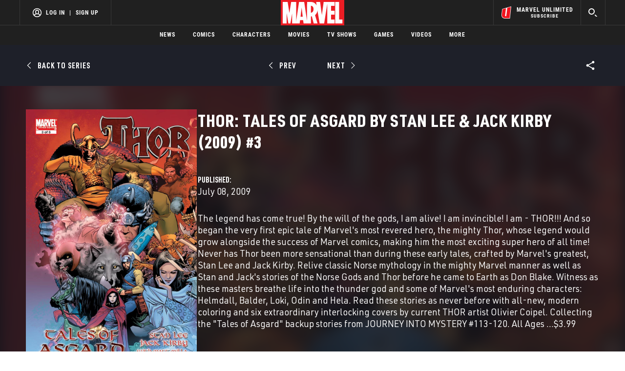

--- FILE ---
content_type: text/html; charset=utf-8
request_url: https://www.google.com/recaptcha/enterprise/anchor?ar=1&k=6LdY8_cZAAAAACuaDxPPyWpDPk5KXjGfPstGnKz1&co=aHR0cHM6Ly9jZG4ucmVnaXN0ZXJkaXNuZXkuZ28uY29tOjQ0Mw..&hl=en&v=PoyoqOPhxBO7pBk68S4YbpHZ&size=invisible&anchor-ms=20000&execute-ms=30000&cb=a4px7p7inckp
body_size: 48755
content:
<!DOCTYPE HTML><html dir="ltr" lang="en"><head><meta http-equiv="Content-Type" content="text/html; charset=UTF-8">
<meta http-equiv="X-UA-Compatible" content="IE=edge">
<title>reCAPTCHA</title>
<style type="text/css">
/* cyrillic-ext */
@font-face {
  font-family: 'Roboto';
  font-style: normal;
  font-weight: 400;
  font-stretch: 100%;
  src: url(//fonts.gstatic.com/s/roboto/v48/KFO7CnqEu92Fr1ME7kSn66aGLdTylUAMa3GUBHMdazTgWw.woff2) format('woff2');
  unicode-range: U+0460-052F, U+1C80-1C8A, U+20B4, U+2DE0-2DFF, U+A640-A69F, U+FE2E-FE2F;
}
/* cyrillic */
@font-face {
  font-family: 'Roboto';
  font-style: normal;
  font-weight: 400;
  font-stretch: 100%;
  src: url(//fonts.gstatic.com/s/roboto/v48/KFO7CnqEu92Fr1ME7kSn66aGLdTylUAMa3iUBHMdazTgWw.woff2) format('woff2');
  unicode-range: U+0301, U+0400-045F, U+0490-0491, U+04B0-04B1, U+2116;
}
/* greek-ext */
@font-face {
  font-family: 'Roboto';
  font-style: normal;
  font-weight: 400;
  font-stretch: 100%;
  src: url(//fonts.gstatic.com/s/roboto/v48/KFO7CnqEu92Fr1ME7kSn66aGLdTylUAMa3CUBHMdazTgWw.woff2) format('woff2');
  unicode-range: U+1F00-1FFF;
}
/* greek */
@font-face {
  font-family: 'Roboto';
  font-style: normal;
  font-weight: 400;
  font-stretch: 100%;
  src: url(//fonts.gstatic.com/s/roboto/v48/KFO7CnqEu92Fr1ME7kSn66aGLdTylUAMa3-UBHMdazTgWw.woff2) format('woff2');
  unicode-range: U+0370-0377, U+037A-037F, U+0384-038A, U+038C, U+038E-03A1, U+03A3-03FF;
}
/* math */
@font-face {
  font-family: 'Roboto';
  font-style: normal;
  font-weight: 400;
  font-stretch: 100%;
  src: url(//fonts.gstatic.com/s/roboto/v48/KFO7CnqEu92Fr1ME7kSn66aGLdTylUAMawCUBHMdazTgWw.woff2) format('woff2');
  unicode-range: U+0302-0303, U+0305, U+0307-0308, U+0310, U+0312, U+0315, U+031A, U+0326-0327, U+032C, U+032F-0330, U+0332-0333, U+0338, U+033A, U+0346, U+034D, U+0391-03A1, U+03A3-03A9, U+03B1-03C9, U+03D1, U+03D5-03D6, U+03F0-03F1, U+03F4-03F5, U+2016-2017, U+2034-2038, U+203C, U+2040, U+2043, U+2047, U+2050, U+2057, U+205F, U+2070-2071, U+2074-208E, U+2090-209C, U+20D0-20DC, U+20E1, U+20E5-20EF, U+2100-2112, U+2114-2115, U+2117-2121, U+2123-214F, U+2190, U+2192, U+2194-21AE, U+21B0-21E5, U+21F1-21F2, U+21F4-2211, U+2213-2214, U+2216-22FF, U+2308-230B, U+2310, U+2319, U+231C-2321, U+2336-237A, U+237C, U+2395, U+239B-23B7, U+23D0, U+23DC-23E1, U+2474-2475, U+25AF, U+25B3, U+25B7, U+25BD, U+25C1, U+25CA, U+25CC, U+25FB, U+266D-266F, U+27C0-27FF, U+2900-2AFF, U+2B0E-2B11, U+2B30-2B4C, U+2BFE, U+3030, U+FF5B, U+FF5D, U+1D400-1D7FF, U+1EE00-1EEFF;
}
/* symbols */
@font-face {
  font-family: 'Roboto';
  font-style: normal;
  font-weight: 400;
  font-stretch: 100%;
  src: url(//fonts.gstatic.com/s/roboto/v48/KFO7CnqEu92Fr1ME7kSn66aGLdTylUAMaxKUBHMdazTgWw.woff2) format('woff2');
  unicode-range: U+0001-000C, U+000E-001F, U+007F-009F, U+20DD-20E0, U+20E2-20E4, U+2150-218F, U+2190, U+2192, U+2194-2199, U+21AF, U+21E6-21F0, U+21F3, U+2218-2219, U+2299, U+22C4-22C6, U+2300-243F, U+2440-244A, U+2460-24FF, U+25A0-27BF, U+2800-28FF, U+2921-2922, U+2981, U+29BF, U+29EB, U+2B00-2BFF, U+4DC0-4DFF, U+FFF9-FFFB, U+10140-1018E, U+10190-1019C, U+101A0, U+101D0-101FD, U+102E0-102FB, U+10E60-10E7E, U+1D2C0-1D2D3, U+1D2E0-1D37F, U+1F000-1F0FF, U+1F100-1F1AD, U+1F1E6-1F1FF, U+1F30D-1F30F, U+1F315, U+1F31C, U+1F31E, U+1F320-1F32C, U+1F336, U+1F378, U+1F37D, U+1F382, U+1F393-1F39F, U+1F3A7-1F3A8, U+1F3AC-1F3AF, U+1F3C2, U+1F3C4-1F3C6, U+1F3CA-1F3CE, U+1F3D4-1F3E0, U+1F3ED, U+1F3F1-1F3F3, U+1F3F5-1F3F7, U+1F408, U+1F415, U+1F41F, U+1F426, U+1F43F, U+1F441-1F442, U+1F444, U+1F446-1F449, U+1F44C-1F44E, U+1F453, U+1F46A, U+1F47D, U+1F4A3, U+1F4B0, U+1F4B3, U+1F4B9, U+1F4BB, U+1F4BF, U+1F4C8-1F4CB, U+1F4D6, U+1F4DA, U+1F4DF, U+1F4E3-1F4E6, U+1F4EA-1F4ED, U+1F4F7, U+1F4F9-1F4FB, U+1F4FD-1F4FE, U+1F503, U+1F507-1F50B, U+1F50D, U+1F512-1F513, U+1F53E-1F54A, U+1F54F-1F5FA, U+1F610, U+1F650-1F67F, U+1F687, U+1F68D, U+1F691, U+1F694, U+1F698, U+1F6AD, U+1F6B2, U+1F6B9-1F6BA, U+1F6BC, U+1F6C6-1F6CF, U+1F6D3-1F6D7, U+1F6E0-1F6EA, U+1F6F0-1F6F3, U+1F6F7-1F6FC, U+1F700-1F7FF, U+1F800-1F80B, U+1F810-1F847, U+1F850-1F859, U+1F860-1F887, U+1F890-1F8AD, U+1F8B0-1F8BB, U+1F8C0-1F8C1, U+1F900-1F90B, U+1F93B, U+1F946, U+1F984, U+1F996, U+1F9E9, U+1FA00-1FA6F, U+1FA70-1FA7C, U+1FA80-1FA89, U+1FA8F-1FAC6, U+1FACE-1FADC, U+1FADF-1FAE9, U+1FAF0-1FAF8, U+1FB00-1FBFF;
}
/* vietnamese */
@font-face {
  font-family: 'Roboto';
  font-style: normal;
  font-weight: 400;
  font-stretch: 100%;
  src: url(//fonts.gstatic.com/s/roboto/v48/KFO7CnqEu92Fr1ME7kSn66aGLdTylUAMa3OUBHMdazTgWw.woff2) format('woff2');
  unicode-range: U+0102-0103, U+0110-0111, U+0128-0129, U+0168-0169, U+01A0-01A1, U+01AF-01B0, U+0300-0301, U+0303-0304, U+0308-0309, U+0323, U+0329, U+1EA0-1EF9, U+20AB;
}
/* latin-ext */
@font-face {
  font-family: 'Roboto';
  font-style: normal;
  font-weight: 400;
  font-stretch: 100%;
  src: url(//fonts.gstatic.com/s/roboto/v48/KFO7CnqEu92Fr1ME7kSn66aGLdTylUAMa3KUBHMdazTgWw.woff2) format('woff2');
  unicode-range: U+0100-02BA, U+02BD-02C5, U+02C7-02CC, U+02CE-02D7, U+02DD-02FF, U+0304, U+0308, U+0329, U+1D00-1DBF, U+1E00-1E9F, U+1EF2-1EFF, U+2020, U+20A0-20AB, U+20AD-20C0, U+2113, U+2C60-2C7F, U+A720-A7FF;
}
/* latin */
@font-face {
  font-family: 'Roboto';
  font-style: normal;
  font-weight: 400;
  font-stretch: 100%;
  src: url(//fonts.gstatic.com/s/roboto/v48/KFO7CnqEu92Fr1ME7kSn66aGLdTylUAMa3yUBHMdazQ.woff2) format('woff2');
  unicode-range: U+0000-00FF, U+0131, U+0152-0153, U+02BB-02BC, U+02C6, U+02DA, U+02DC, U+0304, U+0308, U+0329, U+2000-206F, U+20AC, U+2122, U+2191, U+2193, U+2212, U+2215, U+FEFF, U+FFFD;
}
/* cyrillic-ext */
@font-face {
  font-family: 'Roboto';
  font-style: normal;
  font-weight: 500;
  font-stretch: 100%;
  src: url(//fonts.gstatic.com/s/roboto/v48/KFO7CnqEu92Fr1ME7kSn66aGLdTylUAMa3GUBHMdazTgWw.woff2) format('woff2');
  unicode-range: U+0460-052F, U+1C80-1C8A, U+20B4, U+2DE0-2DFF, U+A640-A69F, U+FE2E-FE2F;
}
/* cyrillic */
@font-face {
  font-family: 'Roboto';
  font-style: normal;
  font-weight: 500;
  font-stretch: 100%;
  src: url(//fonts.gstatic.com/s/roboto/v48/KFO7CnqEu92Fr1ME7kSn66aGLdTylUAMa3iUBHMdazTgWw.woff2) format('woff2');
  unicode-range: U+0301, U+0400-045F, U+0490-0491, U+04B0-04B1, U+2116;
}
/* greek-ext */
@font-face {
  font-family: 'Roboto';
  font-style: normal;
  font-weight: 500;
  font-stretch: 100%;
  src: url(//fonts.gstatic.com/s/roboto/v48/KFO7CnqEu92Fr1ME7kSn66aGLdTylUAMa3CUBHMdazTgWw.woff2) format('woff2');
  unicode-range: U+1F00-1FFF;
}
/* greek */
@font-face {
  font-family: 'Roboto';
  font-style: normal;
  font-weight: 500;
  font-stretch: 100%;
  src: url(//fonts.gstatic.com/s/roboto/v48/KFO7CnqEu92Fr1ME7kSn66aGLdTylUAMa3-UBHMdazTgWw.woff2) format('woff2');
  unicode-range: U+0370-0377, U+037A-037F, U+0384-038A, U+038C, U+038E-03A1, U+03A3-03FF;
}
/* math */
@font-face {
  font-family: 'Roboto';
  font-style: normal;
  font-weight: 500;
  font-stretch: 100%;
  src: url(//fonts.gstatic.com/s/roboto/v48/KFO7CnqEu92Fr1ME7kSn66aGLdTylUAMawCUBHMdazTgWw.woff2) format('woff2');
  unicode-range: U+0302-0303, U+0305, U+0307-0308, U+0310, U+0312, U+0315, U+031A, U+0326-0327, U+032C, U+032F-0330, U+0332-0333, U+0338, U+033A, U+0346, U+034D, U+0391-03A1, U+03A3-03A9, U+03B1-03C9, U+03D1, U+03D5-03D6, U+03F0-03F1, U+03F4-03F5, U+2016-2017, U+2034-2038, U+203C, U+2040, U+2043, U+2047, U+2050, U+2057, U+205F, U+2070-2071, U+2074-208E, U+2090-209C, U+20D0-20DC, U+20E1, U+20E5-20EF, U+2100-2112, U+2114-2115, U+2117-2121, U+2123-214F, U+2190, U+2192, U+2194-21AE, U+21B0-21E5, U+21F1-21F2, U+21F4-2211, U+2213-2214, U+2216-22FF, U+2308-230B, U+2310, U+2319, U+231C-2321, U+2336-237A, U+237C, U+2395, U+239B-23B7, U+23D0, U+23DC-23E1, U+2474-2475, U+25AF, U+25B3, U+25B7, U+25BD, U+25C1, U+25CA, U+25CC, U+25FB, U+266D-266F, U+27C0-27FF, U+2900-2AFF, U+2B0E-2B11, U+2B30-2B4C, U+2BFE, U+3030, U+FF5B, U+FF5D, U+1D400-1D7FF, U+1EE00-1EEFF;
}
/* symbols */
@font-face {
  font-family: 'Roboto';
  font-style: normal;
  font-weight: 500;
  font-stretch: 100%;
  src: url(//fonts.gstatic.com/s/roboto/v48/KFO7CnqEu92Fr1ME7kSn66aGLdTylUAMaxKUBHMdazTgWw.woff2) format('woff2');
  unicode-range: U+0001-000C, U+000E-001F, U+007F-009F, U+20DD-20E0, U+20E2-20E4, U+2150-218F, U+2190, U+2192, U+2194-2199, U+21AF, U+21E6-21F0, U+21F3, U+2218-2219, U+2299, U+22C4-22C6, U+2300-243F, U+2440-244A, U+2460-24FF, U+25A0-27BF, U+2800-28FF, U+2921-2922, U+2981, U+29BF, U+29EB, U+2B00-2BFF, U+4DC0-4DFF, U+FFF9-FFFB, U+10140-1018E, U+10190-1019C, U+101A0, U+101D0-101FD, U+102E0-102FB, U+10E60-10E7E, U+1D2C0-1D2D3, U+1D2E0-1D37F, U+1F000-1F0FF, U+1F100-1F1AD, U+1F1E6-1F1FF, U+1F30D-1F30F, U+1F315, U+1F31C, U+1F31E, U+1F320-1F32C, U+1F336, U+1F378, U+1F37D, U+1F382, U+1F393-1F39F, U+1F3A7-1F3A8, U+1F3AC-1F3AF, U+1F3C2, U+1F3C4-1F3C6, U+1F3CA-1F3CE, U+1F3D4-1F3E0, U+1F3ED, U+1F3F1-1F3F3, U+1F3F5-1F3F7, U+1F408, U+1F415, U+1F41F, U+1F426, U+1F43F, U+1F441-1F442, U+1F444, U+1F446-1F449, U+1F44C-1F44E, U+1F453, U+1F46A, U+1F47D, U+1F4A3, U+1F4B0, U+1F4B3, U+1F4B9, U+1F4BB, U+1F4BF, U+1F4C8-1F4CB, U+1F4D6, U+1F4DA, U+1F4DF, U+1F4E3-1F4E6, U+1F4EA-1F4ED, U+1F4F7, U+1F4F9-1F4FB, U+1F4FD-1F4FE, U+1F503, U+1F507-1F50B, U+1F50D, U+1F512-1F513, U+1F53E-1F54A, U+1F54F-1F5FA, U+1F610, U+1F650-1F67F, U+1F687, U+1F68D, U+1F691, U+1F694, U+1F698, U+1F6AD, U+1F6B2, U+1F6B9-1F6BA, U+1F6BC, U+1F6C6-1F6CF, U+1F6D3-1F6D7, U+1F6E0-1F6EA, U+1F6F0-1F6F3, U+1F6F7-1F6FC, U+1F700-1F7FF, U+1F800-1F80B, U+1F810-1F847, U+1F850-1F859, U+1F860-1F887, U+1F890-1F8AD, U+1F8B0-1F8BB, U+1F8C0-1F8C1, U+1F900-1F90B, U+1F93B, U+1F946, U+1F984, U+1F996, U+1F9E9, U+1FA00-1FA6F, U+1FA70-1FA7C, U+1FA80-1FA89, U+1FA8F-1FAC6, U+1FACE-1FADC, U+1FADF-1FAE9, U+1FAF0-1FAF8, U+1FB00-1FBFF;
}
/* vietnamese */
@font-face {
  font-family: 'Roboto';
  font-style: normal;
  font-weight: 500;
  font-stretch: 100%;
  src: url(//fonts.gstatic.com/s/roboto/v48/KFO7CnqEu92Fr1ME7kSn66aGLdTylUAMa3OUBHMdazTgWw.woff2) format('woff2');
  unicode-range: U+0102-0103, U+0110-0111, U+0128-0129, U+0168-0169, U+01A0-01A1, U+01AF-01B0, U+0300-0301, U+0303-0304, U+0308-0309, U+0323, U+0329, U+1EA0-1EF9, U+20AB;
}
/* latin-ext */
@font-face {
  font-family: 'Roboto';
  font-style: normal;
  font-weight: 500;
  font-stretch: 100%;
  src: url(//fonts.gstatic.com/s/roboto/v48/KFO7CnqEu92Fr1ME7kSn66aGLdTylUAMa3KUBHMdazTgWw.woff2) format('woff2');
  unicode-range: U+0100-02BA, U+02BD-02C5, U+02C7-02CC, U+02CE-02D7, U+02DD-02FF, U+0304, U+0308, U+0329, U+1D00-1DBF, U+1E00-1E9F, U+1EF2-1EFF, U+2020, U+20A0-20AB, U+20AD-20C0, U+2113, U+2C60-2C7F, U+A720-A7FF;
}
/* latin */
@font-face {
  font-family: 'Roboto';
  font-style: normal;
  font-weight: 500;
  font-stretch: 100%;
  src: url(//fonts.gstatic.com/s/roboto/v48/KFO7CnqEu92Fr1ME7kSn66aGLdTylUAMa3yUBHMdazQ.woff2) format('woff2');
  unicode-range: U+0000-00FF, U+0131, U+0152-0153, U+02BB-02BC, U+02C6, U+02DA, U+02DC, U+0304, U+0308, U+0329, U+2000-206F, U+20AC, U+2122, U+2191, U+2193, U+2212, U+2215, U+FEFF, U+FFFD;
}
/* cyrillic-ext */
@font-face {
  font-family: 'Roboto';
  font-style: normal;
  font-weight: 900;
  font-stretch: 100%;
  src: url(//fonts.gstatic.com/s/roboto/v48/KFO7CnqEu92Fr1ME7kSn66aGLdTylUAMa3GUBHMdazTgWw.woff2) format('woff2');
  unicode-range: U+0460-052F, U+1C80-1C8A, U+20B4, U+2DE0-2DFF, U+A640-A69F, U+FE2E-FE2F;
}
/* cyrillic */
@font-face {
  font-family: 'Roboto';
  font-style: normal;
  font-weight: 900;
  font-stretch: 100%;
  src: url(//fonts.gstatic.com/s/roboto/v48/KFO7CnqEu92Fr1ME7kSn66aGLdTylUAMa3iUBHMdazTgWw.woff2) format('woff2');
  unicode-range: U+0301, U+0400-045F, U+0490-0491, U+04B0-04B1, U+2116;
}
/* greek-ext */
@font-face {
  font-family: 'Roboto';
  font-style: normal;
  font-weight: 900;
  font-stretch: 100%;
  src: url(//fonts.gstatic.com/s/roboto/v48/KFO7CnqEu92Fr1ME7kSn66aGLdTylUAMa3CUBHMdazTgWw.woff2) format('woff2');
  unicode-range: U+1F00-1FFF;
}
/* greek */
@font-face {
  font-family: 'Roboto';
  font-style: normal;
  font-weight: 900;
  font-stretch: 100%;
  src: url(//fonts.gstatic.com/s/roboto/v48/KFO7CnqEu92Fr1ME7kSn66aGLdTylUAMa3-UBHMdazTgWw.woff2) format('woff2');
  unicode-range: U+0370-0377, U+037A-037F, U+0384-038A, U+038C, U+038E-03A1, U+03A3-03FF;
}
/* math */
@font-face {
  font-family: 'Roboto';
  font-style: normal;
  font-weight: 900;
  font-stretch: 100%;
  src: url(//fonts.gstatic.com/s/roboto/v48/KFO7CnqEu92Fr1ME7kSn66aGLdTylUAMawCUBHMdazTgWw.woff2) format('woff2');
  unicode-range: U+0302-0303, U+0305, U+0307-0308, U+0310, U+0312, U+0315, U+031A, U+0326-0327, U+032C, U+032F-0330, U+0332-0333, U+0338, U+033A, U+0346, U+034D, U+0391-03A1, U+03A3-03A9, U+03B1-03C9, U+03D1, U+03D5-03D6, U+03F0-03F1, U+03F4-03F5, U+2016-2017, U+2034-2038, U+203C, U+2040, U+2043, U+2047, U+2050, U+2057, U+205F, U+2070-2071, U+2074-208E, U+2090-209C, U+20D0-20DC, U+20E1, U+20E5-20EF, U+2100-2112, U+2114-2115, U+2117-2121, U+2123-214F, U+2190, U+2192, U+2194-21AE, U+21B0-21E5, U+21F1-21F2, U+21F4-2211, U+2213-2214, U+2216-22FF, U+2308-230B, U+2310, U+2319, U+231C-2321, U+2336-237A, U+237C, U+2395, U+239B-23B7, U+23D0, U+23DC-23E1, U+2474-2475, U+25AF, U+25B3, U+25B7, U+25BD, U+25C1, U+25CA, U+25CC, U+25FB, U+266D-266F, U+27C0-27FF, U+2900-2AFF, U+2B0E-2B11, U+2B30-2B4C, U+2BFE, U+3030, U+FF5B, U+FF5D, U+1D400-1D7FF, U+1EE00-1EEFF;
}
/* symbols */
@font-face {
  font-family: 'Roboto';
  font-style: normal;
  font-weight: 900;
  font-stretch: 100%;
  src: url(//fonts.gstatic.com/s/roboto/v48/KFO7CnqEu92Fr1ME7kSn66aGLdTylUAMaxKUBHMdazTgWw.woff2) format('woff2');
  unicode-range: U+0001-000C, U+000E-001F, U+007F-009F, U+20DD-20E0, U+20E2-20E4, U+2150-218F, U+2190, U+2192, U+2194-2199, U+21AF, U+21E6-21F0, U+21F3, U+2218-2219, U+2299, U+22C4-22C6, U+2300-243F, U+2440-244A, U+2460-24FF, U+25A0-27BF, U+2800-28FF, U+2921-2922, U+2981, U+29BF, U+29EB, U+2B00-2BFF, U+4DC0-4DFF, U+FFF9-FFFB, U+10140-1018E, U+10190-1019C, U+101A0, U+101D0-101FD, U+102E0-102FB, U+10E60-10E7E, U+1D2C0-1D2D3, U+1D2E0-1D37F, U+1F000-1F0FF, U+1F100-1F1AD, U+1F1E6-1F1FF, U+1F30D-1F30F, U+1F315, U+1F31C, U+1F31E, U+1F320-1F32C, U+1F336, U+1F378, U+1F37D, U+1F382, U+1F393-1F39F, U+1F3A7-1F3A8, U+1F3AC-1F3AF, U+1F3C2, U+1F3C4-1F3C6, U+1F3CA-1F3CE, U+1F3D4-1F3E0, U+1F3ED, U+1F3F1-1F3F3, U+1F3F5-1F3F7, U+1F408, U+1F415, U+1F41F, U+1F426, U+1F43F, U+1F441-1F442, U+1F444, U+1F446-1F449, U+1F44C-1F44E, U+1F453, U+1F46A, U+1F47D, U+1F4A3, U+1F4B0, U+1F4B3, U+1F4B9, U+1F4BB, U+1F4BF, U+1F4C8-1F4CB, U+1F4D6, U+1F4DA, U+1F4DF, U+1F4E3-1F4E6, U+1F4EA-1F4ED, U+1F4F7, U+1F4F9-1F4FB, U+1F4FD-1F4FE, U+1F503, U+1F507-1F50B, U+1F50D, U+1F512-1F513, U+1F53E-1F54A, U+1F54F-1F5FA, U+1F610, U+1F650-1F67F, U+1F687, U+1F68D, U+1F691, U+1F694, U+1F698, U+1F6AD, U+1F6B2, U+1F6B9-1F6BA, U+1F6BC, U+1F6C6-1F6CF, U+1F6D3-1F6D7, U+1F6E0-1F6EA, U+1F6F0-1F6F3, U+1F6F7-1F6FC, U+1F700-1F7FF, U+1F800-1F80B, U+1F810-1F847, U+1F850-1F859, U+1F860-1F887, U+1F890-1F8AD, U+1F8B0-1F8BB, U+1F8C0-1F8C1, U+1F900-1F90B, U+1F93B, U+1F946, U+1F984, U+1F996, U+1F9E9, U+1FA00-1FA6F, U+1FA70-1FA7C, U+1FA80-1FA89, U+1FA8F-1FAC6, U+1FACE-1FADC, U+1FADF-1FAE9, U+1FAF0-1FAF8, U+1FB00-1FBFF;
}
/* vietnamese */
@font-face {
  font-family: 'Roboto';
  font-style: normal;
  font-weight: 900;
  font-stretch: 100%;
  src: url(//fonts.gstatic.com/s/roboto/v48/KFO7CnqEu92Fr1ME7kSn66aGLdTylUAMa3OUBHMdazTgWw.woff2) format('woff2');
  unicode-range: U+0102-0103, U+0110-0111, U+0128-0129, U+0168-0169, U+01A0-01A1, U+01AF-01B0, U+0300-0301, U+0303-0304, U+0308-0309, U+0323, U+0329, U+1EA0-1EF9, U+20AB;
}
/* latin-ext */
@font-face {
  font-family: 'Roboto';
  font-style: normal;
  font-weight: 900;
  font-stretch: 100%;
  src: url(//fonts.gstatic.com/s/roboto/v48/KFO7CnqEu92Fr1ME7kSn66aGLdTylUAMa3KUBHMdazTgWw.woff2) format('woff2');
  unicode-range: U+0100-02BA, U+02BD-02C5, U+02C7-02CC, U+02CE-02D7, U+02DD-02FF, U+0304, U+0308, U+0329, U+1D00-1DBF, U+1E00-1E9F, U+1EF2-1EFF, U+2020, U+20A0-20AB, U+20AD-20C0, U+2113, U+2C60-2C7F, U+A720-A7FF;
}
/* latin */
@font-face {
  font-family: 'Roboto';
  font-style: normal;
  font-weight: 900;
  font-stretch: 100%;
  src: url(//fonts.gstatic.com/s/roboto/v48/KFO7CnqEu92Fr1ME7kSn66aGLdTylUAMa3yUBHMdazQ.woff2) format('woff2');
  unicode-range: U+0000-00FF, U+0131, U+0152-0153, U+02BB-02BC, U+02C6, U+02DA, U+02DC, U+0304, U+0308, U+0329, U+2000-206F, U+20AC, U+2122, U+2191, U+2193, U+2212, U+2215, U+FEFF, U+FFFD;
}

</style>
<link rel="stylesheet" type="text/css" href="https://www.gstatic.com/recaptcha/releases/PoyoqOPhxBO7pBk68S4YbpHZ/styles__ltr.css">
<script nonce="QsJUZXxMjvG5jS9Ysk_a5g" type="text/javascript">window['__recaptcha_api'] = 'https://www.google.com/recaptcha/enterprise/';</script>
<script type="text/javascript" src="https://www.gstatic.com/recaptcha/releases/PoyoqOPhxBO7pBk68S4YbpHZ/recaptcha__en.js" nonce="QsJUZXxMjvG5jS9Ysk_a5g">
      
    </script></head>
<body><div id="rc-anchor-alert" class="rc-anchor-alert"></div>
<input type="hidden" id="recaptcha-token" value="[base64]">
<script type="text/javascript" nonce="QsJUZXxMjvG5jS9Ysk_a5g">
      recaptcha.anchor.Main.init("[\x22ainput\x22,[\x22bgdata\x22,\x22\x22,\[base64]/[base64]/[base64]/[base64]/[base64]/[base64]/KGcoTywyNTMsTy5PKSxVRyhPLEMpKTpnKE8sMjUzLEMpLE8pKSxsKSksTykpfSxieT1mdW5jdGlvbihDLE8sdSxsKXtmb3IobD0odT1SKEMpLDApO08+MDtPLS0pbD1sPDw4fFooQyk7ZyhDLHUsbCl9LFVHPWZ1bmN0aW9uKEMsTyl7Qy5pLmxlbmd0aD4xMDQ/[base64]/[base64]/[base64]/[base64]/[base64]/[base64]/[base64]\\u003d\x22,\[base64]\\u003d\\u003d\x22,\x22LjrDnsOiw7QHwoTDhlsCNW46FcOKwpYrR8Kyw78+bEPCtMKQblbDhcOnw6JJw5vDrsKrw6pcQBI2w6fCtyVBw4VUSTk3w7zDqMKTw4/[base64]/bcKtTsO0w5XCsUvCvsKPwpNywqTCmHdow53DpMKyFzgewqzCggbDqw/CosOtwr/Cr1kVwr9ewpzCu8OJK8KoacOLdEB/Oyw+csKEwpwmw44bamkOUMOEJ0UQLRXDmSdza8OCNB4ZPMK2IX/CtW7CikUrw5Zvw5zCjcO9w7l7wpXDszMzKANpwrfCucOuw6LCnmnDly/DsMOEwrdLw5TCihxFwoDCoh/DvcKuw5zDjUwOwrA1w7NDw5zDglHDvGjDj1XDoMKZNRvDk8Khwp3Dv2EDwowgLMK5woxfBMKMRMOdw6zCpMOyJRXDqMKBw5V/w5p+w5TCqAZbc0fDjcOCw7vCoxd1R8OAwp3CjcKVVjHDoMOnw4N8TMO8w7oZKsK5w58kJsK9WB3CpsK8GsOXdVjDrXV4wqsSeWfClcK9wp/DkMO4wqzDkcO1bn8xwpzDn8KVwo0rREfDssO2bmvDh8OGRWzDo8OCw5Q1WMOdYcKAwoc/SVPDiMKtw6PDiC3CicKSw5nCpG7DusK2wqMxXWFVHF4jwp/Dq8OnbxjDpAEQRMOyw79Dw60Ow7d8LXfCl8ObN0DCvMKqGcOzw6bDuw18w6/Cmml7wrZSwpHDnwfDo8O2wpVULMKywp/DvcObw5zCqMKxwrhfIxXDhwhIe8ODwozCp8Kow5zDmMKaw7jCqcKLM8OKYXHCrMO0wp83FVZVJsORMFTCiMKAwoLCvsOeb8Kzwr3DnnHDgMKEwpfDgEdaw67CmMKrHMO6KMOGV0BuGMKPRyN/EgzCoWVCw5RELydUFcOYw6TDu23Dq2rDrMO9CMO2TMOywrfCgcKzwqnCgBg0w6xaw5ArUncowqjDucK7NnItWsOqwoRHUcKWwrfCsSDDu8KoC8KDUsKsTsKbdcKxw4JHwoR5w5Efw54Uwq8bSC/DnQfCgnBbw6Aew6oYLC3CvsK1wpLChMOGC2TDgi/[base64]/CjGMJVB/CjyjDg3hjFRlBf8O0XMOzw5JaEkPCni8dJMK9dhZ0woACw47DqsO3fcKQwprClMKtw4V3w51CHsKyCmbDsMOcR8OmwovDtyHCvcONwosiKMOaPA/CocOCCl14NsOCw4DCn1jDnMOFFR8Uwq/Dkl7Cg8OIwo7DjsOdRCLDkcKFwoXCpFDClH8Fw4nDrcK2woltw6UiwoTClsKVwqbDn3LDssKowqrDolhQwrBIw5ESw4DDlMOZU8Knw7oCGcO/T8KfUwnDmMK6wpAvwqDCozDClgthUx7DikY7wrrCl04IT3nDgjXDvcOPG8KiwpkyPxTDv8KlaUo3w7DDvMOEw4bCmsOnIsOMwoEfBn/CuMKOXl9iw6TCtG3Ci8K+w6nDuGHDh1/[base64]/CoMOBbcKCw63CmjA5XDbCgE/DqSDCrMKgwpl5wpkmwrMwO8KPwoB0w4hDQkTCo8Ouwp3CjsOEwqHDucOuwofDp3DCr8KFw4V2w6wcw43DumfChQzCpj0gZcOcw4pBw5PDuD3Di1fCtRsBOkTDvWTDo1YYw7s8d3jDp8ONwqDDusOXwqtNKcOEE8OGCsOxfsKZwqQWw5AXD8O9w7kpwqrDmEc/EcOoZ8OgNMKLAjHCv8KaDzPCjcOtwp7CpVLCjGMOdsOKwqzCtwkwUV9TwojCu8O2woAOw7YwwpjCtgUcw6fDpsOnwq4hOnnDpMK/[base64]/TkUjbh4vbsO1fMKMfCRZSi/ChcOEUsK6LUFjUStXWB8Zwr3DjwIuJsKZwpXChxTCrgkLw4EmwqE6MVEew4TCsV3Dl3LDtcKmw49uw6cUOMO7w78yw6/Cu8KPZ3XDgMKvEcKFGcKuwrPDvMOlw6rDnCLDsxIjNzXCtyRSC2/ClMOuw7QVw4jDnsKZwrbCnFUQwrtJBQTDhipnwrfDpjzDo2xWwpbDi2PDvCnCh8K3w6IiD8OyL8KVw5jDksOIbDYIw5zDnMK2ChoTMsOzMQzCqhZaw7XDgWJnfsKHwoJoFzjDqXtzw5/DvMOLwpNFwp5WwqzCucOcwodJBWnCkh58wr5Kw5DCtsO7eMKtwqLDusKLBx81w6R7EcO/HjzDhUZPXlLCs8KqdELCq8Kxw7rDrDJfwrrChMO4wrkZw4PCncOZw4bDq8KiN8K3ZE1OU8OgwooBSzbCmMOYwovCvWXDusOVw4LCiMK5V3Z+TjzCjiTCkMKvJwbDsWPClS7DrsKSw68Ywocvw6/CgsOsw4XCosKBYT/[base64]/DtRLDqcKAdsOIVMOuwoPCisKsfw/ClMOvw63CpWR9w5vCi2IJScOQTyh6wqnDkybCosKfw4XCq8K5w5suD8KYwo3Cu8KyTMOuwr47wobDnsKTwoDCn8O0MRsmw6JhcXTDuUHCsWnCrGTDhFrCscO8TAsRw57DsC/DqHI2NAvCu8OFSMO7wpvCncOkOMO9w5DCuMOqw5ZoKEY/SUQqeiQ2w5XDscKewq7DvkAyQko7wrPClihIY8O7SWhJasOZdn8fVXPCh8OYwoolaWrDjkrDmXPDvMOyYMOqwqc3JsOCw6TDmkzClF/CnRjDpsKeLngwwpBrwq3DoVLDpDUdw5BIKjIDeMKULsOxw5nCt8O5X37DvcK1OcOzwrAUD8Krw7orw7XDuUMGScKJJxNmZ8OJwpIhw7HCjyfCt3AjK2TDvcKWwrEmwqPCqHTCisOzwrp8wqR4KS/CsAhywofCssKpLMKww75Bw41fdsOTT2luw6jCuAXDscOzw4YlWGxyYwHCmCDCtRQ9wpjDrT/Cs8Omb1nCo8KQcWjCocKkFUZjwr7DvsOJwoPDnsOnZH0BVcKLw6gKKRNewpQiKMK3UMK6w65aIsKqCDkJW8O1FMKaw4HDusO/w7grQMK8DTvCpMOHLT3CvMKewrjDsWzCvsKvcl5zB8Kzw53DpUoAw4nCp8OBU8K7w5NdDsOwamzCrcKOw6XCpSnDhR0xwp4Nfl9Nwq/CvgxhwplFw5rCpMK7w7HDvcKhCFgYw5J0w6UDRMK4WHbCrzHCpD1iw5rCusK7JMKmOFlWwqFlw7jCvhkxUgUlNykOwpzCp8OUD8OswoLCq8KaIBsvARtnMCDDsyfDicKecX/[base64]/CnsO0wohwwrUOwpLCoHrDiVDDncO1fsKmw7I5OB5QW8OdesOWTAZ2WF95fsOANsOgUcKXw7l2CEFawonCq8Oob8OxN8OawrzCiMKaw5XClETDsXcedcO4RcKyMMOgDsOGB8KawoMOwr1XwrXDucOkfGhDfsKnw5/CpXDDqwZ4OcKtQyQDFBDDi0oxJm/CjgvDicOIw6jCqV1bwoXCunAwTFdbdcOxwoNrw5Bbw6cCAGfCqH02wqBBfRjCuT7DsDPDksOHw6HCmxJOAMOZwo/DjMOyOl8KY1tvwpBiRsO/woLCoXh9wpQkXh0Swr98w7bCmzEuSRt7wodIUsOyJMKIw5nDmMKpw7knw6vCog3CpMOfwo0jfMKow6xewrpWKF5Ew7kHbsKwOijDmsOhCMOyW8KuB8O8AcKqQxvCosO/SsOew5ITBjwCwr7Cs0PDngPDj8OdGDXCq0Qvwrt7B8K2wpVpw7xHZcKyHcOOIzk0FiYpw4QRw6TDmBnDgUA6w4TCmMOXTjA4VsOmwpLCpHMZw6c6UMO0w6/CmMK1wpDCk0jCimBBKRoqY8OOE8OgWcOOa8Ktwopjw6F1w6cIacKew6xSKMOkU2NKf8OOwpU+wqjCug01YxdIw45IwqnCgRxvwrTDncO0SRUcLcKuNVPCsA7CicKvVcKsB0/DqnPCqsOGWsK/[base64]/Cs8ObMgzCisKnwpwmfEgFBAULw5s0ZMKGMG1aDFo/OcOfCcKWw7UCSRrCnVkmw79+wppDw6nDkXTCt8K9Amg6D8OnJgR4ZkPDnlcwMMONw5dzaMKyYxTCjy0Kcz/ClsOKwpHDiMKew7/Cjk3CksKrW1jCk8KIwqXDiMKyw58aF2cnwrNPB8KEw45Qw7kSdMK9JhLCvMK0w4DCn8KUwo3DngAhw4t5OMK5w6jDuS3CtsOuF8OJwpxIw7kCwp54wqJHGFjDqFBdwpgQSMOOw6RcFMOtecOFA2xDw57DhxzChAnCglTCiV/CiGnDuW8uVz/CtlbDrmofT8OwwqYCwoh2wp8SwrRLw4NNQsO9NhLDrEtjK8Kxw600VxREwop7acKqwpBBwpfCtcO8wo8YEMKPwoM4CsKPwoPDicKbw6TChipqw5rCigslQcKtNMK3A8KGw4lFwqwNw6xTZXHCrcO0N1PCisO1N1dwwpvDly4lJQ/DmcO3w7pewpEpEBJIdcOMwpbCjF7Dg8OOQsK7QMOIBcKoP1LCqsOqwqjCqnMcwrHDhMKpwpvCugFdwrXDlsO8wqZ+w6Rdw4/DhR8UK07CvcObZsO3wrF/w4/DolDCqnc9wqUtwoTCuxXDugZxV8O4E3jDpMKAITTCpjYgLcOYwqDDk8OnAMKwZUU9w4V5esO5wp3Cl8KPwqXCm8KrW0MmwqTDkgFIJ8Krw7DCmRwgPhXDo8KNwqgYw6/DpkF2KMKmwr3CgRXDjkpowqDCg8OgwprCncOVw6d8V8OnZVQYcsKYUHRIaTgiwpbCtj1zw7MUwp4Nw47CmDV3wqHDvRJtw4MswplFdTzDi8KwwrhqwqpyDEJZw4BDwqjCmcKHNVkVBETCkkXCp8Kqw6XDkCsGwpk4w5HDtmrDrcKYw7XDhE41wokjw5kvYcO/[base64]/DpDLDpMKLOyXDqsK8wqfCqMOWXwzCrVvCnw4Twq3DpsOiAsKZGcOew7FUwrLDg8KpwotRw6LCi8Kjw4rCgDDDkUVOa8Kqw5xLLnPCjsKXw5LCiMOrwrPDmg3Cr8OZw7jDpgjDoMKFw4rCusK/wrAuFwFBMMOFwr4twoF7McK3FjY0BsKyBXDCgsKtL8KVwpXCrSTCvzhzRmB7wpXDuwc6dlzCh8KNNhjDsMOCw7Z6ImjCpzjDi8Kmw4k7w7jDt8O2MR/DmcOww4EOf8Kuwo3DqcK3GCoJeS3DllwOwrJofMK+JsOmw70mwoxTwr/CvsKUIcKiw75twobCisO/wrkhw4vCtlTDtcOMKVlZwofCkGY+BsK+Q8OPwqbCp8K6wqTDp3HCncKeRGg/[base64]/CpWTDiyVkC8OywrDDvk4Nwq3Cq8K/LX8hw77DssOiYcKWCwXDlBnCnjpdwpJfRAjCj8O3w6hOeVzDiRjDo8OjE2PDhcKGJCAsN8KNODJMwpfDvMKHHD4mwoVUZHxOw4c/BQzCg8K0wr4IZ8Ohw7PCp8OhJQ/CoMOsw5HDrD3CtsOfw6Y9w7k8CFzCtMK/BcOoXBjCr8K8VUzCucO/w55RbQJyw4QOEEVZMsOkwq1dw57CtsOew5dffxPCg2sqwp52w7dVw7w5w75KwpTCgMOzwoMEZcKNPRjDrsKPw79Wwr/DiFfDksOCw6R5NWRJwpDDkMKbwoUWKGtVwqrChF/[base64]/DmsKxw7XCmGvDt8O2cB05wp5HDk08woF+QkbDph/ChA0TwqJyw5Mawrkowpg7wo7CiFQkecOowrPDqgdgw7bCvm/DnsOOZsO+w7XCkcKIw6/CisKYw43Dlk/[base64]/DmSbClcKLwqHCvkxpTSk2w6NpwonCukbCmnjCoSxgw7LCpEbDk3bChC/Dh8K5w4hhw4d9FHTDoMKHwpUVw4J7D8Otw4DCucO0wqrCmBdZw53CtsOwJcOSwpvDusO2w5dHw5jCuMKYw4YUw7bCvcKiw54vw7fCt01LwrPCi8KOw6hiw5MKw7ANAMOpeCPDqXHDscKxwrcZwoPCt8OoV1/CocKcwpzCunZLA8Kvw79qwrzCiMKjbMKxBmDCmC3CoxjDjm88PsKNeAjCgMKswo9qwrlCYMKbwrfDuzfDssOSdEXCq0hiCMKmaMKvOGLDnhTCs3vDjUZgZMKkwrHDrSZ9FWJRZyhgXGBjw4p9XgvDsE/DuMK/[base64]/wqvDlsKjw7XCnQlrIMOhwrjDk8O6wo4bMF/DrMOEwpcsdcKMw4/CvcOlw6jDjcKpwqrDgBPDoMK2wo1pw7F+w5wFFsOmXcKQwoZLLsKZw5PCrMOtw7AmRh00fB/Dj1TCtmHDn03DlHcpUcKyQsO7EcK+OgZ7w5UiJh7CqQ3CpMOOPsKHwq3Csmx2wqkSf8O/HMOFwqgRQ8OePMOuOGsbw6tWZy4YUcOYw4PDsDLCty15w4/DgsOcScOsw5jCgg3Do8KvQMOUPBFPKsKnfxV2wqMZwrQHw5Jwwq4Vw4JXaMOUwqc+w6vDk8Oow6EWwo/CpzEeN8KbWcO3CsKqw4HDjXskQ8KMFMOeBWvDjQPCqkXDrWQzcxTCpiMzw7TDl0XConEeWMKXw4HDisOCw7HCjBFgD8OUE2sAwqpEw6nDk1PCt8KgwoUmw6bDjsO3UsOsDsOmbsKYTMKqwq4Ed8OlNnQjZsK2wrDCosOhwpXCvMKCwpnCqsO7G2FIDk/Cl8OTIXMNVi88Hxl4w4zCsMKlOxDCqcOvEXPClncTwohaw5/[base64]/Cg8KZaDoEw7TDtRR8USttBSvDr8KZXsKKSA4OAsOZBsKnwrXDrcOxwpLDmcK9REXCg8KOdcOqw6PDuMOOS0bCsWgDw47DhMKncS/Cp8OGwq/DtlDDgMOLWMO4XcO2RMKGw6/[base64]/DvBAqwr/DjR/[base64]/w5ICOsKWfEfDvMKGOsKfw4cNwo4JWyTDlcOAY8OhVGDCp8O8w50Cw55Xw4vCqsOqwq5gT2BrWcKXw6tEaMO9w49KwqFVw4QQJcKEQiHCrsO6CsK1YcOWJjfCnMOLwpjCsMOGZWVAw4DDkH8sRivDgVfCpggOw7PDoQfCnhAiUy/ClFtKwq7DmcKYw7/CtjQ1w6rDksKRw5jCsH9MM8KHwrYWwr5oF8OpGSrCkcOvB8KRAHPCuMKrwqJQwokhI8KFw7LClBwpwpTDvMOLLD/CnxQhw7pfw6rDv8KGw6Q7wqzCqHIyw58Cw7sbTHLCqMOtVsO3GMOraMKOX8KKfVB6Ml1UQXDDucO7w5zCtyAJw7pzw5bCpcO5YcOiw5TCgzQPwqdhUXPCmiTDhh8zw54PBQXDhzw/wohPw4JyCcK0ZWJ2w5IjfsO+aUQlw61cw6jCk1QTw79Rw59ww6zDqwh4VjhRPcKOasKALsKxeDceU8O4w7PCqMOEw4MzBcKcFsKrw7LDisO3NMKEw53DvkVbPMOFCmIZB8Khwqt1fEHDt8KqwqJyamBTwpxdbsObwqhNS8Oxwo/DnlAAQlc/[base64]/Di8OLX8KTwqfCmsOFw7xaw4F8w4zDg8OFwqtPwrtvwqDCpcOvIsOqQcKcTm0/[base64]/Ch8KqZzTDr1p9w4U8OcODQMOWblY2WcKRw4/Du8OVPxttezsXwrLClw7CnXnDpMOHSzceD8KKFMOLwpFBJMOlw4rCo27DtCjCkA/[base64]/BMKiOsOKwqVqRkEIwpIrwpzDjMO/QEDCr8K+csKmX8ONw5bDmXFTVcKfw6lJPjfCtCHCmzHDvcKdwo5VAHjCncKjwrPDq0ZPeMKBw7DDkcKZdmfDoMOnwosWFkdAw6MIw4/Dh8KOPcORw6HCqcKow5kTw4NGwrlRw5HDqcKvR8OGYEDCicKCd1cvGXDCojw2THrCrMKuQ8KqwqkBw6sow7Bdw5XDtsKbwo56wqzCoMKGw5k7w5zDmsOfw5h+YcOsdsOrecOyPEBaM0DClsOBJcKWw7PDgMKIwrbCtyUFw5DCrFgoa0fCv0/Ch2PDocORBxvCmMKPPzczw4HDjcKiwqVnfcKww5wTwpknwrMHSgQoScOxwq1fwpjDn0TDnMKUBlDChTPDksKtwq9GfnBGGijCm8OLLsKXYMKMVcOmwp4/[base64]/YxoqFcOeMXHDiALCnMODw5ssw5NDw4paYFpSBMO/AgjCqcK7T8OdPk9xGzPDjFlowqLDg3dOH8OPw7xhwrBBw6kuwopYV25gUsOZb8K6w406wptuw7LCssKWOMKowqQaAi0IdsKhwqJAKQseTDQgwp7DocO8CcO2HcOpDz7CoyHCosOmLcOQKgddw5vDs8O+acOVwrYKKcK6DW/CmsOAw7DDj0nDojBXw4/CucORwrUKY09OGcKDOlPCvEHCmHMzwrjDocOQw4jDmijDt3NfCz1rTsKWw7ENRMOcwqdxwqpTc8KnwrbDiMOJw7gew6PCpl1oJhfCm8Omw7l5ccKvw6LDhsKvwqzCmUU1wro7dCd1H2wEwpgpw4pDw5kFGsO0H8K9w4LDoEZdAsOGw4TDk8OJCWBUw4/Cm1fDtG/DkSzDpMOMWSAeZ8O+YMKwwptjw7nDmm/ChsK7wqnCmcOVw41TZC5uLMKUBxXDjsOuBRV6w705wqTCtsO7w7vCiMKEwq/DohtTw5fCkMKFwqRSwoPDiihMwp3Dl8O2w5VOwqNNU8KxBcKVw7TClxsnSwhBw43Dh8KdwrbDr3bDhAzCog/Cj1XChS7CkHwuwoMgHBLCkMKAw77CqsKhwr5jHSvDjcKaw47CpVhfO8OTw4zCvD1uwrp3A2F2woAkLVjDr1UIw5k6BGl7woDCu1oSwrhdMMK2dRTDkyPCn8OXw6TDkcKBcMKDwqM/wrrDocKawrZ9GMOEwr/Cg8KcBMKxeBvDl8OIGiLDnkZnN8KOwpjCgcOJdcKkQ8Knwr3CtWrDmhLDnjrCpFrCv8OEKG8RwpZfw7/Dj8OhI1fCoCLClRsxwrrCrcOLaMODwpYrw71hwq/CqsOSSMOoLUPCisOFw7HDvhrDo0LDiMKrwoNIPcKfaUtbF8KsccKRU8KXCWN9L8K6wq93CnDDm8OaWMOOw75YwrooRih2w5Fiw4nDjcOhS8KjwqY6w4nDvMKPwonDm2skeMKKw7TDjHPDm8Kaw4AvwoIuwrHCvcOxwq/Co3Jgw4ZZwrdrw4XCrCzDl1NUZkQGDMKnwqBUZMOkw7jCjz7CsMOdwq9QbsK7Ci/Cl8O0XToyRlwqwqEmwrN7QXrDosOmfEXDlMKqDlR7wrY2DcKTw4bCkATDmkzCmzHCsMOFwovChsK4RsKeCj7DulBEwphVRMOWwr4UwqgBVcOKPR/CrsKIYsOXw5XDnMKMZUEwKMK3wovDqk16wpjCqU7ChsOpYMODFRTDn0HDuiLCpsODJmPDmzM7wpROIERQFcOVw6ZlIcKvw7HCpDLCgVjDm8KQw5TDmx1yw5PDkSJ4PMORwqvCtyzCvyV9w6DCnUIhwo/[base64]/[base64]/DvWRGw7nCjMO4dDsiNw7DscK7LQ4rNcKLczPCpcKGRB0Vw6M0woDCk8KYERbCiRfCl8KFwofCgsKnIhzCglTCsn7CmcOiKlvDlQZZLxjCqm0kw4jDp8OweUzCuB4Yw7PDksKAw4fDncOmfXxxJVUaB8OcwrVfKMKpBEJDwqEVw6LCk2/Du8O+w7xZXmZLw51Yw4pFwrLClTjDrcKnw5Zlw6tyw7XDh10DIUTDpXvCvzVQZBIGVsO1wrtHc8KJwqHCg8KYS8OIwpvCksKpSgsLQS/[base64]/CksO1w7jCplt5Uh/DhjhbW8OywrNZEhxmTz1/SGVPAXnCplTCqcKtEwDDjSzDgQbCjx7DpVXDrR7CphLDt8K2FsKHN3vDs8OOeW5QGDhXJyTCi35sQiMNNMKxw73DocKSO8OSWMKTEsKVY2sCIEEmw7nCmcO/Lx86w5PDvULCp8OAw57DkGLDp14Xw7AWwrcDD8KIwpjDlVgGwpPDg17CncOddcO2w78NMMKZajRbJsKLw4hBwrfDqT/DmcO/w53DoMK/[base64]/[base64]/DosONOMO8wphUW3LCk1vDiGA6G8O5w4N1TMKFFQnDgF3DrRJMw7dCNyLDisK2woE/wqvDjUjDtWZ/aSJ9KcKzVCoKwrRENcOCw6pDwqJOWwkBwppTw6DDrMOuCMOxw6/CkCrDjlkCREzDrMKsMSZHw5DCgw/[base64]/Dl8Oaw4fCj3jDk8K9w4DCi8OkwpkidsOzSMKrMMOmecKrwqAdasONfyddwofDtEwKw698w5HDrQfDpMONVcO0CBnDq8Ocw6nDtRcFwr45D0cWwpYZQMKeHcOAw5pLGAN9wrNBNxvCpXBYYcKdcw0tbMKVw5/CqFVPVMO+XMKHd8OMEBXDkU/DscOcworCq8Kewo/Dm8KnFsKCwqEGV8Kgw7E7wpnCjiUbwrljw7PDkyfCvQ4HIsOgGsOiUCFKwq0KecKICcO8bAptV0HDrgXDrmDCnBPDo8OOQMO6wrbDgCdSwowbQsKkFVbCscKTw6pweAhfwqcgw5ZidcOZwo9SBm3DmTYWwpphwqQWf00Sw5/[base64]/DncOaIcK9BMKow4fChcOMdUrDlsKKw7rDigA/wq1mw7rDq8KxMsKgU8OmGiBfwoEyfsOmFko5wrzDgR3DuntWwrVjKx/DlMKAC0ZgBz/Ch8OJwpc+K8Kjw7nCvcO/wpLDpRwDSEPCkcKPwrzDglh7wozDu8K3wqsowqXDq8K4wrbCssK0ZjAow6PDhl/Dpw8/wqTCg8Kqw5IwKcOHw4JRI8KZwrIDK8KcwofCqsKvRsOMGsKrw4/DmUrDvsKbw5knfsKPP8KwYcOxw6TCosOMNcOyRiDDmxcKw5Vew7rDmsObOsODHsO8CMO5EnIARA3CqhDCuMKaADh5w6ovw4HClU1+PQ7CmzNNVcOvB8O6w5HDhsOvwp3CqQTCk1bDolFzwpjCngvCr8Oawq/DtynDkcKfwrd2w7l7w6Mjw6YWGz7CvjvDuXd5w73CpjgYI8OvwrwywrppFMOBw4zCncOVZMKdwoXDvx/CujDCknjDnMKSdmZ7w7krZE0BwqLDpEUeBxzDjMKuOcKyFmPDl8ObT8O5csK5VlvDsiLCvcO8YXc3YMORMcOBwrTDv3nDjGsCw6vDicOYZ8Kiw5zCq1/Ck8Ojw7vDqsKCAsO4wrfDhzZgw4ZIEcKLw6fDhllsT1XDpD5KwqDCmMKNIcK2w4LDkcOJHsKXw7t1YcK1b8KiYMKZP0QFwrpIwpphwoxOwrnDmHlNwrISYlvCm3QbwrjDmMKbTFxCPFF4BGHDqMO7w67DjDh9w7djJxRxFF98wrF/D1wqOVwKDHTCsxFEw5HDg3DCpsK5w7XCintpDmw7wpDDqlDCiMORw5hlw5JDw5fDkcKrw5kPewHClcKbwqE5w55LwqbCr8Ocw6rDiHJFWy1xwrZ9N3RvHgXCuMK4wrV0WzV+fVQCw7nCk0zDojPDsxjCnQzDjMKdQTIpw6vDqgBUw6LCt8O/DTfDjsO/SsKpwqRFb8Kew45FFDDDr0DDk1PDrGpdwqxzw5d8XsKjw4URwpFSLAgFw63CgjHCn2tuw706cmzDn8K5VAA/wqMEdcOcYcOgwqPDk8OOJENNw4ZCw7w/VMO0w5xje8KPw6cPQsK3wr9/d8OGwrItNMKGKsORWcKhGcKLKsOOPzfDp8Krw4dMw6LDsTnCrj7DhMKEwpdKYFcQcEDCu8ORw53DnhLCo8OkZMKaRHZfG8Kdw4ADWsOqw44jBsOuw4ZHa8OAacO/w4wlM8OKPsOrwrnColFJw5EKc3jDo1HCv8OHwr/DqkJaAXLDncOdwo4vw63CscOTw5LCoXXDrzAVHRoSO8KEw7lFfsOgwoDCkcKWecO8IMK+wpZ+w5zDi27DtsKLbkViHwjCosKFMcOqwpLDrcKSSgTCmTHDn3oxw6TCrsO+woEPwqXDjSPDvULDr1JPd3cxScKyDMOfbsOHw4ABw6shGQjDikUdw4FVF3HDjsO/wrJtTMK0w5AyPl1Iwo8Iw4E0H8KxehbCljI6csKXIhI9M8K6wqo0w7fDm8OQdzHDgh7DsTLCuMOrEzTCisO8w4fDpn7DhMOPwoPDqVFww6/CiMOiMyc/[base64]/w4XCsT99w4cLaMONw61awqJBwpzDnMO5FkfCpVfCmAxwwrQMNcOHwqnCv8KbJsKhwo7CiMKkw51nKAfDtsOkwr3Dq8ObTWHDhmQuwpHDigd/w6bDk07DpWpnfAd1XsOrY1I/V2TDm0zCicKgwqDCq8OQK1/CtU7DoyAaATvCisOVw5FCw51xw6psw6pWagPCllLDksOQVcOxIsK2cRh7w4TCkEkQwp7CmXzCncKeasOMO1rChsKEwpPDuMK0w7g3wpfCksO8wrfCmGJBwoUrBGjDrMKGw4zCtsKebDodOSYEwo4pesKFwo5COMO2wqvDr8Olwo/[base64]/Dm0HDmBhnwp7DkcONeQLCu8OTaMKcw51PW8O4wp5ew6kcwobDmcKBw5d1OS/CgcOwKCtBw5XCowl2ZcO7EQvCn0w9ZlfDg8Kza3zCh8Ouw5lNwoHChsKZbsONRD/DgsOsCHxvHnAFG8OkMmdNw7xjBcOaw5DCg1h8A0fCnyDCvjYmW8K0wqd4YUo1MhTCl8KOwq8jIsKfIsKnXTFiw7N7wr/CsTHCpsKkw73DmMKkw7bDmTo5wpnCtAkWwo3DrcOtYMOUw4/DucK+U1DCqcKlZsKwJsKhw7J7KcOAQ2zDiMOXJRLDgMKnwq/[base64]/[base64]/DjDlxTcOPAnPDlsKuAVXDjGh+UU/DthbDu0jDhsKfwoRSwq1VMDnCrjsUwqLCn8KYw6JbPMK0YBjDuhbDqcOEw6wGWcOOw6RzeMOuwonClsKrw7/DnMKdwoMWw6R3W8KAwq0Sw6DCiGNfQsORwrHCiXlLw63ChsOBRwJFw6EnwrnCvsKzwo5LL8Kxw6ktwqXDssOyW8K1McOKw70IKxnCo8Omw7FlDhXDhTbCqCYTw5/Cs0k1wofCpMOKO8ODLGwDw53DusKtL1DDjMKgJ27DtHPDqi7DjgEsGMO/KsKDTsO5w7o4wqoJw6TCnMOJwoHCsmnCkcORwoZNw4zDq1zDl0p+NQw6MhHCt8K4wq8YL8O+woBxwo4HwpEFdsKxw4rCnMO2Zgt1PMOIwrFew4rDkgppGMOQaXvCtMO4MMKsX8OYw7lPw5FVU8OaJ8KJEMOLw4XDqMKow4rCg8OKJA/[base64]/[base64]/[base64]/Dix/CiG9ALMOuw7HCtMO+w4xBw4BVw4l8ecOVTMKUZ8KfwohuWMKbwpo3HyHCmcKxRMK5wrTCgcOgNMKNBA3Cn1lGw6ZNSwfCqAcRHcKAwo/[base64]/Dt2JcQcOWw63Ch8OoaCnDocO8BMOfw7nDicKeDcOyb8O2wqXDuWIHw70+wrbDkWFHW8KYRy5hw5PCtCvChMO4e8OOYMOmw5DCgsKIVcKpwr/[base64]/DocKuw7/[base64]/CmcKXVMKPw44yJldow4A2woVQJHUkw6IgGsKPwo4kMTfDlSltTUnCocKGw7nDgcOwwp1eMFjCtBTCuCDDqcOCLinCuznCucKiwolfwqfDlMKCacKawqtiGyNSwrLDu8KJUglhGsO6ccOFK1fCjsO3wpF/CcOnGCgVw6/CocOvEMOrw5/CmEvCu24AfwQlU0HDksKCwqnCsmAebMOREMOQw7LDj8OgA8Oww7oBMcOLwrsRwpxWw7PCjMO9F8Ouwq3DkcOsI8OJw5vCmsKqw7vCrlzDsy5kw7VMGsKAwpzCvsKrScKWw7zDj8O/[base64]/[base64]/DlcOfw4zDpsKAwrfChMOqAwnCm8KNw5vCq3sLwrrCqCXDkcO1fcK4wrLCisKKcjHDtlvCvMK9D8K+wr3CjH50w57Cu8O/[base64]/[base64]/CpsOkM8KcHDtrYMOMfcObNhbDikvCpMKLJiLDssOcwr7CmwghZcOKccOFw78rXMO0w7/CrRIqw5nCocOBPjbCqRzCpMORw7fDuyjDs2E4fcKFMBDDrX/Cv8OXw5omaMKHaBMORMKkw7bDgy3DoMKEO8Obw7LDkMOfwqshURfCjx/DpgIhw4hjwpzDtsK7w5vDqsK4w7XDjCZwH8KRPU13MxvDvic/wp/[base64]/[base64]/QsO3I8K4STHDmcKnYAIewrxfP8Oqw6sRwoTDrMOVMzJZwoQaRsK8IMKXCjjCi0DDicK0OcO2XMOtSMKmYmBBwrU2w5gSw4xtIcOqw7fCt2vDoMO/w6XCjMKUw5TCncOew7XCmsO+wq3DrjJQSXlqasK8w5Q2f3bDhxDCuzTDmcKxLcK9w68IYcKhAMKhDsKPP0E0dsOOJmwrKCDCgjbCpwpqKsOBw5PDt8Ovw7M9EHXDiGowwqjCnjnCnlBfwo7Dk8KeDhzDu0vDqsOeNXTClFPCjMO2dMOzYMK0w5/DiMKhwpQ7w5XDsMOdbgrCtDnCiXvCkhR8woHDmU8DUXIPWcOyZsKww4LDr8KEEsOZwo4ZJMOywrTDvsKOw5XDusKFwoXCozfChUnCrVlDY2HDnyTDhz7CnMOicsOzQ1d8M3XCocKLEXfCtMK9w4/ClsOwECQuwrnDlD7DssKfw7Ejw7QKC8KbGMKJM8Kte3HCgUjCvMKsZ1lhwrkqwpVWwrXDtAsmblARPMOMw6FPQg/[base64]/CkzDDjyhswqnCl3nClAPCssK9w4MlwrYBbGFiGsOIwqjClCYgwrvDvx16wqnDoFQbw7RVw7pTw65dwpnCqMO+fcOGw5cAOnZpw6jCn17CrcKtXURHwqDCki8TTMKpNSEhOhQdPsOKwrrDqcKLf8K1w4HDvRHDmSzChignw43Ci3/DmD/DiMKNZ1ALw7bDvkHDqX/ChsKWTW88WsKJwq9kKU3Cj8K3w57CvsKKaMOswp8yQhw+STXDvCHCmcK4PcK6WVnCmCh/Y8KBwrRJw6ZuwqTCpcK3wrbCgcKYMMKAYQrDscOXwpfCuAVtwp4ec8KEw5R5T8O9AXDDtV/CsjU0EsK1bVnDlcKwwqjCkRTDtSXDocKBf2FawqrCuX/CnXzChWNtIMK7bsOMC3jDqMKYwojDrMKIRSzCpjY8I8KUSMO4wqRBwq/ChcOYCcOgw6HCtQzDoSTDkGInaMKMbT0Qw7HCkzpyb8OOw6XCg3DDlH8Zw6lVw747GWLDtUbDiVDCvRDDjWTCkgzCgMOuw5EKw4ZwwoXDkUFiw75pwqPCviLCo8KFw5DChcOnO8Odw75BGCQtwr/CncOowoI/w6zDqsOMBwDDnlPDq27CicKmYcOLw5Y2w5NWwrQuw7MFw7RIw4jDqcK9LsO8wp/Ck8KSccKYccK2GcKSA8OTw6TCqVxJw6ZrwqB9wonDkHvDiXvCtzLCn1HDggjCqx4mRx8/wqDDvUzDu8KHPm05BFvCssK9eC7CtjDDlkrDpsKOwpXDnsK5FknDskkMw7w0w5dfwoxfw79CacKLUVx2Pw/CvcOgw4kkw70KAsKUwplhw77CsW3Co8OzKsKywrjDh8KcK8KIwqzDpMOcD8OeR8KYw7bDocOfw4AKw5ENwonDmmwgwpjDmBXCs8OzwrBWwpLDm8OQaCzCusOzT1DDgU/CncKgLgHCtsK2w73DlFIzwo5dw79aPMKKAE53XSoCw5VAwr7DuFs6TsOWGsONe8OpwrrCjMOXHCPCv8O0c8KjQ8K3wrsJw6pywq/DqMO0w79LwqDDocKQwrwewpPDrFDCiBABwpVqwqpXw7DDrzV2QMKPw7/Dl8K1WngtHcORw5slwoPCn1kVw6fDkMOywrnDh8KFwqLDu8OoJcK1wpIYwro/wqIDw4PCmhhJw5XCqynCrUbCuhEKc8OEwrQew5YdCMKYwpTDmcKbSBPCmyE0URHCscOVbsKAwpbDjUPChnEPJsKyw7V5w5BlNjEKw7/Dh8KJUsORUsKuwrJawoTDpm3DosO/PzrDkzTCtsOyw5VqMzbDv1Rew6Atw6s1EmjDtsO3w75LLnjCksKDUSvDgGw7wrzDhBrCk1bDgjMMwq7DkTnDiTdaFEdEw53CkCHCt8OXWTBwTsOlGVbCq8ODw43DpjrCrcKSRnV/w4NQwpRvfXXDuAHCj8KWwrMhw6zCoinDsj4jwoXDhw9tFEYOw5kNw4vDlsK2w5oSw4RTRMO3VmQUBSRZZFXChsKyw50Vwo1mw6zCg8ORa8KwU8K+KF3CiVfCssOdawsBKUFhwqNxPmHDi8KKWsKywqzDr0vCksKCwqnClcKMwpTDkBnChsKtS2PDh8Kew7jDocKcw6/Dq8OTFBDCnFLDtsOQw4fCu8OIXMOWw7zDj1tEZjVFXsOkdhBMLcOvCcO8PEZ1woXCssOyccKsREUmw4PDv0wTwpgbBcKuwpzClH4rwqcCL8KvwqrCu8ODwo/ChMKNDsObYDZ8HnTCpsO7w7gxwp5sS1t3w6zDs3TCg8KqwozDssOEw7rCr8Owwrs2A8KPfAnCm0rDusOhw5tFA8K9flfCtgjCmcO0w4LDnsObbWPCh8KSSRLCh2sXdsOlwoHDhMOSw7EgNxRVR2vCgsKCw6J8csODGl/DhsKpc07CjcO9w6ReZMKsMcKLLMK5DsKQwqhBwqHDvioGwqBmw4vDuEtMwqbCjjkuwqzDiyRwKsOew6t8w7vCiwvDgE1Pw6fCgsKlw4/Cs8K6w5ZiRltcVGPChjZbCsKiQULDlcKVVwppIcOnwr4aKQ1gdsO+w6bDlhjDsMOJV8OHe8O9EsOhw750O3o/SXVoKCItwo/DlWkVURsDw6pCw6w7w7nCiDVFRWd9IVjDhMKZw4pzDjACM8KRw6PCvxnDn8OGJlTCuRUJGxlrwoLCr1c+wo8ROmvCtsO2wozCiTXCjh7DvSQCw6nDusODw5o5w6lZbk7Dp8KHw5bDl8K6acOKA8Kfwq5sw4k6URvDlsK/wr/CowIyQ0/CnsOnd8Kqw5ZZwoPCo1VbMMOSOMOzQE3CgUZdFzzDhk/DhMKgwrkNaMKbYsKPw7k4B8KIKcO+w7/Cn3nCksObw4sqeMOJQDQ+PcOsw6bCvMK9w5vCnlgIw7tGwozDkH4dawF3w67DgSnDiHZOSBhcaSRfwqnCjihhNlF2UMKEwrt/[base64]/[base64]/DmH5wOMOjFgjCgljCtB0RwoXCp8O9bzpcwprDjyPCk8KODcKvw7xKwogVw75eDMORWcO/w5/CtsKhSTdJw67Cn8KRw4I8KMK5w5vCjV7Cn8O+w6lPw5fDusKBw7DCnsKEw63Cg8K9wpJ4wo/[base64]/dmlgwqEvwok/wrfCmsKqwrfCp8OVwooGcznDskYBw6TCqMK5bmNrw4dQw4tdw77CksK5w6rDsMKvVTpTwoIAwqZDOhPCp8KjwrYgwqZgwrpaawDDnsK6BQEdJS3CnMKIFMOrwo7Dj8OEcMK4w640O8KjwpIZwr3Ct8KFd2JCwpMbw5F+wrQ1w6XDuMKVVsK5wpUiaA/[base64]/[base64]/B33CuztWwrvCj2krGH4RNjHDgmPCtULCjsKRT3Bawrtuw6pSw5fDusO4fUEJw6rCqsK5wqXDqcKswrLDlMOafF7ChB8pCcKXw4nCskcWwpBia3PCmDxrw7zDjMKDawvDuMKSZsOaw5LDqBYSAMKcwr/CpTxbNsOTwpcDw7ZLw6PDvy3Dq3kLV8OGwqEKw6A2wqwcY8OvdRjDlsKvwp4/bMKrZ8KXKFjDrsKBLgQsw6M+w4rDpMKheS3Dg8OZQMK2fsK/a8KqT8KVGMKcwrHDiCQEwqV0d8KrBcK7wrkCwo9wJsKgXcKwZsKsc8OEw7J6AUXCrgLCrMOswqfDqcOYWsKnw7rCt8OTw795MMK8IsO8w50rwpttw6pyw7Jhw4nDgsO2w57Dj2NeXcOhIcK+wp5VwrbCvsOjw7cbfnhHw5PDqFp1NQfCgn1aEcKZwrkOwqnCgTJfwq/DvnvDm8O/w4/Dg8KTw53CpMKWwpVKQsKuJiLCpsKQQcK2esOfwrsHw47CgUkuwq7Dqmp+w5nDk3ByZCzCiErCrsORwpvDl8Oowp9uDCtMw4HCpMK/aMK3w5hEw73CksOFw6DDlcKPKcOiw6zCtlY7w4skcA1uw6wPBsOMdQUOw58xwoPDrW4Zw6PDnMKoQy45ejzDljLDiMOQw5bCjsOxwolKGW1xwo/DvD7CksKGQDpdwoPCn8KQw5weNGkgw6PDnVPCssKewohyU8K7WMOfwrHDr2nDucOswoZQw4k8AsOyw6QBQ8KNw7vCkMK6worCv2XDvsKawohswpZWwo1BVcOZw4pww6/DiS9SAx3Dp8KBw5t/ZT8Ew4vDgAHCm8K+woUbw77DtAbDkQ97e0DDl0vDuGEnKEvCjC3Cj8OCw5zCisKSw68oaMOkCcOlw4zCjiDCr1DDnUzDhxfDuybCqsOyw6Y9wr1Iw6x8QjjClsOOwr/[base64]/ZcOXw5glM3g0M8O/AMK5wop8GsOdC8OowrR4wovDm1DDlMONw4/Ck1DCrsO1A2XCncKkDsKARsO4w4rDrS9eE8KLwrvDtcKBSMOswoQtw7fCkxdmw6RHcMO4wqjCssO2XsO3QH/CuUMTcDBKFTvCiTjCqsKuf35HwqXDslxTwqbCq8Kiw7XCvsK3LEzCuwzDgzHDskpkBMObbzp/wrTCtcOWDsOzI082f8K9w7Mcw6rDlcOjVcOzRxfDnk7CusKMFMKrIcOGwoE\\u003d\x22],null,[\x22conf\x22,null,\x226LdY8_cZAAAAACuaDxPPyWpDPk5KXjGfPstGnKz1\x22,0,null,null,null,1,[21,125,63,73,95,87,41,43,42,83,102,105,109,121],[1017145,333],0,null,null,null,null,0,null,0,null,700,1,null,1,\[base64]/76lBhnEnQkZnOKMAhk\\u003d\x22,0,0,null,null,1,null,0,0,null,null,null,0],\x22https://cdn.registerdisney.go.com:443\x22,null,[3,1,1],null,null,null,1,3600,[\x22https://www.google.com/intl/en/policies/privacy/\x22,\x22https://www.google.com/intl/en/policies/terms/\x22],\x22sfC3ZYm74KnLErQgXz+g4rPEmEvoU6yBS7yBYjyKD74\\u003d\x22,1,0,null,1,1768949767110,0,0,[103],null,[78,239,249,152,4],\x22RC-Cd73QxQEatrGdw\x22,null,null,null,null,null,\x220dAFcWeA4AipExKQXFH9B-y41faYZEdwvq7CFjNommJCz2uI3Jy0Fk8cKzsXLVItjx_tMNSqLI08IRLEPODFwhJZosfnb_KcMExw\x22,1769032567102]");
    </script></body></html>